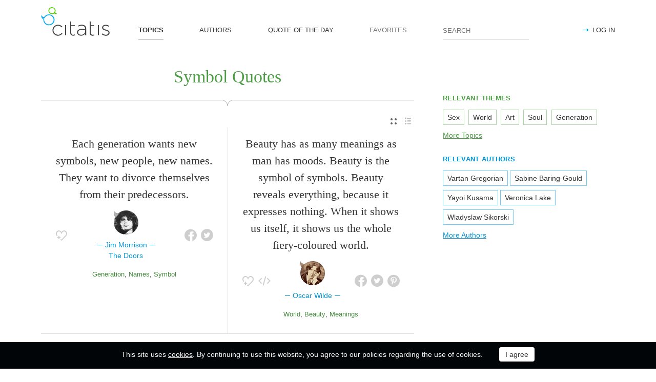

--- FILE ---
content_type: text/html; charset=utf-8
request_url: https://citatis.com/topic/4143/
body_size: 9698
content:
<!doctype html>
<!--[if IE]> <html class="ie" lang="en"> <![endif]-->
<!--[if (gt IE 10)|!(IE)]><!--> <html lang="en" prefix="og: http://ogp.me/ns#"> <!--<![endif]-->
<head>
	<link rel="subresource" href="//cdn.citatis.com/css/main.min.vd417aeb3.css" />
	<link rel="preconnect" href="https://cdnjs.cloudflare.com" />
	<link rel="preconnect" href="//cdn.citatis.com/img/">
	<link rel="preconnect" href="//pagead2.googlesyndication.com">
	<link rel="preconnect" href="//www.google-analytics.com">
	<link rel="preconnect" href="//googleads.g.doubleclick.net">
	<link rel="preconnect" href="//securepubads.g.doubleclick.net">
	<link rel="preconnect" href="//tpc.googlesyndication.com">

	<meta http-equiv="X-UA-Compatible" content="IE=edge,chrome=1" />
	<meta charset="utf-8" />
	<meta name="viewport" content="width=device-width, initial-scale=1.0, minimum-scale=0.5, user-scalable=yes" />
	<meta name="description" content="All quotes by topic Symbol - the best quotes and sayings selected by our users. Find the perfect quotation, share the best one or create your own!" />
	<meta name="keywords" content="Symbol quotes, Symbol sayings, quotes, short Symbol quotes, best Symbol quotes, famous Symbol quotes, citatis" />
	<meta property="og:title" content="Symbol Quotes and Sayings" />
	<meta property="og:type" content="website" />
	<meta property="og:url" content="https://citatis.com/topic/4143/" />
	<meta property="fb:app_id" content="428075874317092" />
	
	
	<meta property="og:site_name" content="Citatis.com" />
	<meta property="og:description" content="All quotes by topic Symbol - the best quotes and sayings selected by our users. Find the perfect quotation, share the best one or create your own!" />

	<meta name="twitter:site" content="@citatiscom">
	<meta name="twitter:creator" content="@citatiscom">
	<meta name="twitter:title" content="Symbol Quotes and Sayings">
	<meta name="twitter:description" content="All quotes by topic Symbol - the best quotes and sayings selected by our users. Find the perfect quotation, share the best one or create your own!">

	<link rel="apple-touch-icon" sizes="180x180" href="//cdn.citatis.com/img/apple-touch-icon.png" />
	<link rel="icon" type="image/png" sizes="32x32" href="//cdn.citatis.com/img/favicon-32x32.png" />
	<link rel="icon" type="image/png" sizes="16x16" href="//cdn.citatis.com/img/favicon-16x16.png" />
	<link rel="manifest" href="//cdn.citatis.com/img/manifest.json" />
	<link rel="mask-icon" href="//cdn.citatis.com/img/safari-pinned-tab.svg" color="#5bbad5" />
	<meta name="theme-color" content="#ffffff" />

	<link rel="stylesheet" media="screen" href="//cdn.citatis.com/css/main.min.vd417aeb3.css" />
  <!--[if lt IE 9]><script src="https://cdnjs.cloudflare.com/ajax/libs/html5shiv/3.7.3/html5shiv.js"></script><![endif]-->
	<!--[if lt IE 10]><link rel="stylesheet" media="screen" href="//cdn.citatis.com/css/ie.min.v84bec87c.css" /><![endif]-->

	<title>Symbol Quotes and Sayings | Сitatis</title>
	
	
	<!-- Global site tag (gtag.js) - Google Analytics -->
	<script async src="https://www.googletagmanager.com/gtag/js?id=UA-52815707-9"></script>
	
	<script>
	window.dataLayer = window.dataLayer || [];
	function gtag(){dataLayer.push(arguments);}
	gtag('js', new Date());
	gtag('config', 'UA-52815707-9');
	</script>
	<script async='async' src='https://www.googletagservices.com/tag/js/gpt.js'></script>
	<script>
	  var googletag = googletag || {};
	  googletag.cmd = googletag.cmd || [];

	  googletag.cmd.push(function() {
		 	if (screen.width > 1000) {
	    	googletag.defineSlot('/150025860/citatis-top', [[728, 90]], 'div-gpt-ad-1539479904694-0').addService(googletag.pubads());
				googletag.defineSlot('/150025860/citatis-footer', [[728, 90]], 'div-gpt-ad-1539483707189-0').addService(googletag.pubads());
			} else {
				googletag.defineSlot('/150025860/citatis-top', [[336, 280]], 'div-gpt-ad-1539479904694-0').addService(googletag.pubads());
				googletag.defineSlot('/150025860/citatis-footer', [[336, 280]], 'div-gpt-ad-1539483707189-0').addService(googletag.pubads());
			}
			googletag.defineSlot('/150025860/adsense-citatis-right', [[336, 280]], 'div-gpt-ad-1539482008349-0').addService(googletag.pubads());
			googletag.pubads().enableSingleRequest();
			
			googletag.enableServices();
			
		});
	</script>
	
	<script async src="//pagead2.googlesyndication.com/pagead/js/adsbygoogle.js"></script>
	<script>
	(adsbygoogle = window.adsbygoogle || []).push({
	google_ad_client: "ca-pub-2640316034442145",
	enable_page_level_ads: true
	});
	</script>
</head>

<body itemscope itemtype="http://schema.org/WebPage">
	<header>

	<button class="nav__menu-toggle collapsed" data-toggle="collapse" data-target="#navbar" aria-expanded="false" aria-label="Open site Navigation"></button>
	<button id="search_open" class="nav__search-open" aria-label="Site Search"></button>

	<a href="/" class="i-logo"><img src="//cdn.citatis.com/img/citatis_logo.svg" title="Popular Quotes" alt="Popular Quotes"></a>
	<nav class="panel">

		<ul class="nav collapse" id="navbar" aria-expanded="false">
		
			<li class="nav__item active">
				<a href="/topics/"  role="button">TOPICS</a>
			</li>
		
			<li class="nav__item ">
				<a href="/authors/"  role="button">AUTHORS</a>
			</li>
		
			<li class="nav__item ">
				<a href="/day/"  role="button">QUOTE OF THE DAY</a>
			</li>
		
			<li class="nav__item noactive">
				<a href="#popup_auth" data-toggle="modal" role="button">FAVORITES</a>
			</li>
		

			
				<li class="nav__item--login">
					<a href="#popup_auth" data-toggle="modal" role="button">LOG IN</a>
				</li>
			
		</ul>
		<form class="nav__search" id="nav__search" action="/search/" method="GET">
				<input type="search" id="search" value="" name="q" required="" placeholder="SEARCH" aria-label="Enter search query"/>
				<button id="b_search" type="submit" class="i-search" title="search"></button>
				<i id="close" class="i-close" aria-label="Close Search form"></i>
		</form>

	</nav>

</header>


<div class="wrapper" id="body_wrapper">
<main>
  <h1 class="theme__headline hr__decorate">
Symbol Quotes

  </h1>
  <div class="switch">
    <ul class="switch-view" role="menu">
	<li id="switch_cards" role="menuitem"  class="active"><i class="i-cards" title="view_as_cards"></i></li>
	<li id="switch_list" role="menuitem"><i class="i-list" title="view_as_list"></i></li>
</ul>

  </div>
  <ul class="quotes--cards">
	<li class="quotes-item" itemscope="" itemtype="http://schema.org/Quotation">

	
	<blockquote itemprop="text">
	
		<a href="/a8338/367950/">Each generation wants new symbols, new people, new names. They want to divorce themselves from their predecessors.</a>
	
	</blockquote>
	
		<cite itemprop="spokenByCharacter" itemscope="" itemtype="http://schema.org/MusicGroup">
			<a href="/a8338/"  itemprop="member" itemscope="" itemtype="http://schema.org/Person">
				
					<figure class="character-image">
						<img itemprop="image" src="//cdn.citatis.com/img/a/12/8338.v4.jpg" alt="Jim Morrison">
					</figure>
				
				<span class="cite-src" itemprop="name">Jim Morrison</span>
			</a>
			
				<a href="/b528/"><span itemprop="legalName">The Doors</span></a>
			
			
		</cite>
	
	<ul class="quotes-item__options">
  <li>
    <button class="i-favorite popup-toggle" onclick="event.stopImmediatePropagation(); $('#popup_auth').modal('show');" title="Add to Favorites" qid="367950"></button>
  </li>
  
</ul>
<ul class="quotes-item__share" data-id="367950" itemtype="quote">
  <li>
    <button class="i-fb" data-url="https://www.facebook.com/share.php?u=https://citatis.com/a8338/367950/" title="Share to Facebook"></button>
  </li>
  <li>
    <button class="i-tw" data-url="https://twitter.com/share?text=Each%20generation%20wants%20new%20symbols%2C%20new%20people%2C%20new%20names.%20They%20want%20to%20divorce%20themselves%20from%20their%20predecessors.&url=https%3A%2F%2Fcitatis.com%2Fa8338%2F367950%2F" title="Share to Twitter"></button>
  </li>
  
</ul>


  <ul class="quotes-item__tags">
    
      <li><a href="/topic/838/">Generation</a></li>
    
      <li><a href="/topic/1416/">Names</a></li>
    
      <li><a href="/topic/4143/">Symbol</a></li>
    
  </ul>

<!--/quotes-item-->

	</li>


	<li class="quotes-item" itemscope="" itemtype="http://schema.org/Quotation">

	
	<blockquote itemprop="text">
	
		<a href="/a1873/23c35/">Beauty has as many meanings as man has moods. Beauty is the symbol of symbols. Beauty reveals everything, because it expresses nothing. When it shows us itself, it shows us the whole fiery-coloured world.</a>
	
	</blockquote>
	
		<cite itemprop="spokenByCharacter" itemscope="" itemtype="http://schema.org/Person">
			<a href="/a1873/">
				
					<figure class="character-image">
						<img itemprop="image" src="//cdn.citatis.com/img/a/11/1873.v5.jpg" alt="Oscar Wilde">
					</figure>
				
				<span class="cite-src" itemprop="name">Oscar Wilde</span>
			</a>
		</cite>
	
	<ul class="quotes-item__options">
  <li>
    <button class="i-favorite popup-toggle" onclick="event.stopImmediatePropagation(); $('#popup_auth').modal('show');" title="Add to Favorites" qid="23c35"></button>
  </li>
  
  <li>
    <button class="i-code share_quote_code" data-toggle="modal" data-target="#popup_embed" qurl="/a1873/23c35/" qimage="//cdn.citatis.com/img/q/303135/2147499061.jpg" title="Get code for embedding">
    </button>
  </li>
  
</ul>
<ul class="quotes-item__share" data-id="23c35" itemtype="quote">
  <li>
    <button class="i-fb" data-url="https://www.facebook.com/share.php?u=https://citatis.com/a1873/23c35/" title="Share to Facebook"></button>
  </li>
  <li>
    <button class="i-tw" data-url="https://twitter.com/share?text=Beauty%20has%20as%20many%20meanings%20as%20man%20has%20moods.%20Beauty%20is%20the%20symbol%20of%20symbols.%20Beauty%20reveals%20everything%2C%20because%20it%20expresses%20nothing.%20When%20it%20shows%20us%20itself%2C%20it%20shows%20us%20the%20whole%20fiery-coloured%20world.&url=https%3A%2F%2Fcitatis.com%2Fa1873%2F23c35%2F" title="Share to Twitter"></button>
  </li>
  
    <li>
      <button class="i-pntrst" data-url="https://pinterest.com/pin/create/link/?media=//cdn.citatis.com/img/q/303135/2147499061.jpg&description=Beauty%20has%20as%20many%20meanings%20as%20man%20has%20moods.%20Beauty%20is%20the%20symbol%20of%20symbols.%20Beauty%20reveals%20everything%2C%20because%20it%20expresses%20nothing.%20When%20it%20shows%20us%20itself%2C%20it%20shows%20us%20the%20whole%20fiery-coloured%20world." title="Share to Pinterest"></button>
    </li>
  
</ul>


  <ul class="quotes-item__tags">
    
      <li><a href="/topic/115/">World</a></li>
    
      <li><a href="/topic/212/">Beauty</a></li>
    
      <li><a href="/topic/27043/">Meanings</a></li>
    
  </ul>

<!--/quotes-item-->

	</li>

</ul><div class="banner--main">
		<!-- /150025860/citatis-top -->
		<div id='div-gpt-ad-1539479904694-1'>
		<script>
		googletag.cmd.push(function() {
			var slot;
			var slotName = 'div-gpt-ad-1539479904694-1';
			if (screen.width > 1000) {
				slot = googletag.defineSlot('/150025860/citatis-top', [[728, 90]], slotName).addService(googletag.pubads());
			} else {
				document.getElementById(slotName).classList.add("banner--mobile");
				slot = googletag.defineSlot('/150025860/citatis-top', [[336, 280]], slotName).addService(googletag.pubads());
			}
			googletag.display(slotName);
			googletag.pubads().refresh([slot]);
		});
		</script>
		</div>
</div>
	<ul class="quotes--cards">

	<li class="quotes-item" itemscope="" itemtype="http://schema.org/Quotation">

	
	<blockquote itemprop="text">
	
		<a href="/a4519/261e6f/">The word is a sign or symbol of the impressions or affections of the soul.</a>
	
	</blockquote>
	
		<cite itemprop="spokenByCharacter" itemscope="" itemtype="http://schema.org/Person">
			<a href="/a4519/">
				
					<figure class="character-image">
						<img itemprop="image" src="//cdn.citatis.com/img/a/7/4519.v4.jpg" alt="Aristotle">
					</figure>
				
				<span class="cite-src" itemprop="name">Aristotle</span>
			</a>
		</cite>
	
	<ul class="quotes-item__options">
  <li>
    <button class="i-favorite popup-toggle" onclick="event.stopImmediatePropagation(); $('#popup_auth').modal('show');" title="Add to Favorites" qid="261e6f"></button>
  </li>
  
  <li>
    <button class="i-code share_quote_code" data-toggle="modal" data-target="#popup_embed" qurl="/a4519/261e6f/" qimage="//cdn.citatis.com/img/q/3066/2147884655.v1.jpg" title="Get code for embedding">
    </button>
  </li>
  
</ul>
<ul class="quotes-item__share" data-id="261e6f" itemtype="quote">
  <li>
    <button class="i-fb" data-url="https://www.facebook.com/share.php?u=https://citatis.com/a4519/261e6f/" title="Share to Facebook"></button>
  </li>
  <li>
    <button class="i-tw" data-url="https://twitter.com/share?text=The%20word%20is%20a%20sign%20or%20symbol%20of%20the%20impressions%20or%20affections%20of%20the%20soul.&url=https%3A%2F%2Fcitatis.com%2Fa4519%2F261e6f%2F" title="Share to Twitter"></button>
  </li>
  
    <li>
      <button class="i-pntrst" data-url="https://pinterest.com/pin/create/link/?media=//cdn.citatis.com/img/q/3066/2147884655.v1.jpg&description=The%20word%20is%20a%20sign%20or%20symbol%20of%20the%20impressions%20or%20affections%20of%20the%20soul." title="Share to Pinterest"></button>
    </li>
  
</ul>


  <ul class="quotes-item__tags">
    
      <li><a href="/topic/39/">Soul</a></li>
    
      <li><a href="/topic/808/">Word</a></li>
    
      <li><a href="/topic/18828/">Impressions</a></li>
    
  </ul>

<!--/quotes-item-->

	</li>


	<li class="quotes-item" itemscope="" itemtype="http://schema.org/Quotation">

	
	<blockquote itemprop="text">
	
		<a href="/a5154/01d9a3/">This fastest of all games [hockey] has become almost as much of a national symbol as the maple leaf.</a>
	
	</blockquote>
	
		<cite itemprop="spokenByCharacter" itemscope="" itemtype="http://schema.org/Person">
			<a href="/a5154/">
				
					<figure class="character-image">
						<img itemprop="image" src="//cdn.citatis.com/img/a/2/5154.v2.jpg" alt="Lester B. Pearson">
					</figure>
				
				<span class="cite-src" itemprop="name">Lester B. Pearson</span>
			</a>
		</cite>
	
	<ul class="quotes-item__options">
  <li>
    <button class="i-favorite popup-toggle" onclick="event.stopImmediatePropagation(); $('#popup_auth').modal('show');" title="Add to Favorites" qid="01d9a3"></button>
  </li>
  
</ul>
<ul class="quotes-item__share" data-id="01d9a3" itemtype="quote">
  <li>
    <button class="i-fb" data-url="https://www.facebook.com/share.php?u=https://citatis.com/a5154/01d9a3/" title="Share to Facebook"></button>
  </li>
  <li>
    <button class="i-tw" data-url="https://twitter.com/share?text=This%20fastest%20of%20all%20games%20%5Bhockey%5D%20has%20become%20almost%20as%20much%20of%20a%20national%20symbol%20as%20the%20maple%20leaf.&url=https%3A%2F%2Fcitatis.com%2Fa5154%2F01d9a3%2F" title="Share to Twitter"></button>
  </li>
  
</ul>


  <ul class="quotes-item__tags">
    
      <li><a href="/topic/2423/">Games</a></li>
    
      <li><a href="/topic/3059/">Hockey</a></li>
    
      <li><a href="/topic/14817/">Maple leaf</a></li>
    
  </ul>

<!--/quotes-item-->

	</li>


	<li class="quotes-item" itemscope="" itemtype="http://schema.org/Quotation">

	
	<blockquote itemprop="text">
	
		<a href="/a105/250a6/">In art, S. Bridget is usually represented with her perpetual flame as a symbol, sometimes with a column of fire, said to have been seen above her head when she took the veil.</a>
	
	</blockquote>
	
		<cite itemprop="spokenByCharacter" itemscope="" itemtype="http://schema.org/Person">
			<a href="/a105/">
				
					<figure class="character-image">
						<img itemprop="image" src="//cdn.citatis.com/img/a/9/105.v7.jpg" alt="Sabine Baring-Gould">
					</figure>
				
				<span class="cite-src" itemprop="name">Sabine Baring-Gould</span>
			</a>
		</cite>
	
	<ul class="quotes-item__options">
  <li>
    <button class="i-favorite popup-toggle" onclick="event.stopImmediatePropagation(); $('#popup_auth').modal('show');" title="Add to Favorites" qid="250a6"></button>
  </li>
  
</ul>
<ul class="quotes-item__share" data-id="250a6" itemtype="quote">
  <li>
    <button class="i-fb" data-url="https://www.facebook.com/share.php?u=https://citatis.com/a105/250a6/" title="Share to Facebook"></button>
  </li>
  <li>
    <button class="i-tw" data-url="https://twitter.com/share?text=In%20art%2C%20S.%20Bridget%20is%20usually%20represented%20with%20her%20perpetual%20flame%20as%20a%20symbol%2C%20sometimes%20with%20a%20column%20of%20fire%2C%20said%20to%20have%20been%20seen%20above%20her%20head%20when%20she%20took%20the%20veil.&url=https%3A%2F%2Fcitatis.com%2Fa105%2F250a6%2F" title="Share to Twitter"></button>
  </li>
  
</ul>


  <ul class="quotes-item__tags">
    
      <li><a href="/topic/423/">Art</a></li>
    
      <li><a href="/topic/198/">Fire</a></li>
    
      <li><a href="/topic/53973/">S. Bridget</a></li>
    
  </ul>

<!--/quotes-item-->

	</li>


	<li class="quotes-item" itemscope="" itemtype="http://schema.org/Quotation">

	
	<blockquote itemprop="text">
	
		<a href="/a1015/13690/">I wasn&#39;t a sex symbol, I was a sex zombie.</a>
	
	</blockquote>
	
		<cite itemprop="spokenByCharacter" itemscope="" itemtype="http://schema.org/Person">
			<a href="/a1015/">
				
					<figure class="character-image">
						<img itemprop="image" src="//cdn.citatis.com/img/a/17/1015.v5.jpg" alt="Veronica Lake">
					</figure>
				
				<span class="cite-src" itemprop="name">Veronica Lake</span>
			</a>
		</cite>
	
	<ul class="quotes-item__options">
  <li>
    <button class="i-favorite popup-toggle" onclick="event.stopImmediatePropagation(); $('#popup_auth').modal('show');" title="Add to Favorites" qid="13690"></button>
  </li>
  
</ul>
<ul class="quotes-item__share" data-id="13690" itemtype="quote">
  <li>
    <button class="i-fb" data-url="https://www.facebook.com/share.php?u=https://citatis.com/a1015/13690/" title="Share to Facebook"></button>
  </li>
  <li>
    <button class="i-tw" data-url="https://twitter.com/share?text=I%20wasn%27t%20a%20sex%20symbol%2C%20I%20was%20a%20sex%20zombie.&url=https%3A%2F%2Fcitatis.com%2Fa1015%2F13690%2F" title="Share to Twitter"></button>
  </li>
  
</ul>


  <ul class="quotes-item__tags">
    
      <li><a href="/topic/448/">Sex</a></li>
    
      <li><a href="/topic/4143/">Symbol</a></li>
    
      <li><a href="/topic/4142/">Zombie</a></li>
    
  </ul>

<!--/quotes-item-->

	</li>


	<li class="quotes-item" itemscope="" itemtype="http://schema.org/Quotation">

	
	<blockquote itemprop="text">
	
		<a href="/a1063/12b3d/">Sometimes I feel as if I am read before I write. When I write a poem about my mother, Palestinians think my mother is a symbol for Palestine. But I write as a poet, and my mother is my mother. She&#39;s not a symbol.</a>
	
	</blockquote>
	
		<cite itemprop="spokenByCharacter" itemscope="" itemtype="http://schema.org/Person">
			<a href="/a1063/">
				
					<figure class="character-image">
						<img itemprop="image" src="//cdn.citatis.com/img/a/7/1063.v4.jpg" alt="Mahmoud Darwish">
					</figure>
				
				<span class="cite-src" itemprop="name">Mahmoud Darwish</span>
			</a>
		</cite>
	
	<ul class="quotes-item__options">
  <li>
    <button class="i-favorite popup-toggle" onclick="event.stopImmediatePropagation(); $('#popup_auth').modal('show');" title="Add to Favorites" qid="12b3d"></button>
  </li>
  
</ul>
<ul class="quotes-item__share" data-id="12b3d" itemtype="quote">
  <li>
    <button class="i-fb" data-url="https://www.facebook.com/share.php?u=https://citatis.com/a1063/12b3d/" title="Share to Facebook"></button>
  </li>
  <li>
    <button class="i-tw" data-url="https://twitter.com/share?text=Sometimes%20I%20feel%20as%20if%20I%20am%20read%20before%20I%20write.%20When%20I%20write%20a%20poem%20about%20my%20mother%2C%20Palestinians%20think%20my%20mother%20is%20a%20symbol%20for%20Palestine.%20But%20I%20write%20as%20a%20poet%2C%20and%20my%20mother%20is%20my%20mother.%20She%27s%20not%20a%20symbol.&url=https%3A%2F%2Fcitatis.com%2Fa1063%2F12b3d%2F" title="Share to Twitter"></button>
  </li>
  
</ul>


  <ul class="quotes-item__tags">
    
      <li><a href="/topic/28/">Mother</a></li>
    
      <li><a href="/topic/866/">Write</a></li>
    
      <li><a href="/topic/4238/">Palestine</a></li>
    
  </ul>

<!--/quotes-item-->

	</li>


	<li class="quotes-item" itemscope="" itemtype="http://schema.org/Quotation">

	
	<blockquote itemprop="text">
	
		<a href="/a2226/2444d/">I&#39;m not a sex symbol. How could I be with these skinny bowlegs?</a>
	
	</blockquote>
	
		<cite itemprop="spokenByCharacter" itemscope="" itemtype="http://schema.org/Person">
			<a href="/a2226/">
				
					<figure class="character-image">
						<img itemprop="image" src="//cdn.citatis.com/img/a/12/2226.v4.jpg" alt="Jaclyn Smith">
					</figure>
				
				<span class="cite-src" itemprop="name">Jaclyn Smith</span>
			</a>
		</cite>
	
	<ul class="quotes-item__options">
  <li>
    <button class="i-favorite popup-toggle" onclick="event.stopImmediatePropagation(); $('#popup_auth').modal('show');" title="Add to Favorites" qid="2444d"></button>
  </li>
  
</ul>
<ul class="quotes-item__share" data-id="2444d" itemtype="quote">
  <li>
    <button class="i-fb" data-url="https://www.facebook.com/share.php?u=https://citatis.com/a2226/2444d/" title="Share to Facebook"></button>
  </li>
  <li>
    <button class="i-tw" data-url="https://twitter.com/share?text=I%27m%20not%20a%20sex%20symbol.%20How%20could%20I%20be%20with%20these%20skinny%20bowlegs%3F&url=https%3A%2F%2Fcitatis.com%2Fa2226%2F2444d%2F" title="Share to Twitter"></button>
  </li>
  
</ul>


  <ul class="quotes-item__tags">
    
      <li><a href="/topic/448/">Sex</a></li>
    
      <li><a href="/topic/4143/">Symbol</a></li>
    
      <li><a href="/topic/1336/">Skinny</a></li>
    
  </ul>

<!--/quotes-item-->

	</li>


	</ul>
<div class="banner--main">
		<!-- /150025860/citatis-top -->
		<div id='div-gpt-ad-1539479904694-2'>
		<script>
		googletag.cmd.push(function() {
			var slot;
			var slotName = 'div-gpt-ad-1539479904694-2';
			if (screen.width > 1000) {
				slot = googletag.defineSlot('/150025860/citatis-top', [[728, 90]], slotName).addService(googletag.pubads());
			} else {
				document.getElementById(slotName).classList.add("banner--mobile");
				slot = googletag.defineSlot('/150025860/citatis-top', [[336, 280]], slotName).addService(googletag.pubads());
			}
			googletag.display(slotName);
			googletag.pubads().refresh([slot]);
		});
		</script>
		</div>
</div>
		<ul class="quotes--cards">

	<li class="quotes-item" itemscope="" itemtype="http://schema.org/Quotation">

	
	<blockquote itemprop="text">
	
		<a href="/a13992/322339/">For the signifier is a unit in its very uniqueness, being by nature symbol only of an absence.</a>
	
	</blockquote>
	
		<cite itemprop="spokenByCharacter" itemscope="" itemtype="http://schema.org/Person">
			<a href="/a13992/">
				
					<figure class="character-image">
						<img itemprop="image" src="//cdn.citatis.com/img/a/8/13992.v2.jpg" alt="Jacques Lacan">
					</figure>
				
				<span class="cite-src" itemprop="name">Jacques Lacan</span>
			</a>
		</cite>
	
	<ul class="quotes-item__options">
  <li>
    <button class="i-favorite popup-toggle" onclick="event.stopImmediatePropagation(); $('#popup_auth').modal('show');" title="Add to Favorites" qid="322339"></button>
  </li>
  
</ul>
<ul class="quotes-item__share" data-id="322339" itemtype="quote">
  <li>
    <button class="i-fb" data-url="https://www.facebook.com/share.php?u=https://citatis.com/a13992/322339/" title="Share to Facebook"></button>
  </li>
  <li>
    <button class="i-tw" data-url="https://twitter.com/share?text=For%20the%20signifier%20is%20a%20unit%20in%20its%20very%20uniqueness%2C%20being%20by%20nature%20symbol%20only%20of%20an%20absence.&url=https%3A%2F%2Fcitatis.com%2Fa13992%2F322339%2F" title="Share to Twitter"></button>
  </li>
  
</ul>


  <ul class="quotes-item__tags">
    
      <li><a href="/topic/72/">Nature</a></li>
    
      <li><a href="/topic/5476/">Absence</a></li>
    
      <li><a href="/topic/18461/">Uniqueness</a></li>
    
  </ul>

<!--/quotes-item-->

	</li>


	<li class="quotes-item" itemscope="" itemtype="http://schema.org/Quotation">

	
	<blockquote itemprop="text">
	
		<a href="/a7979/118779/">Being a sex symbol isn&#39;t cool unless you&#39;re in love with a girl, and she calls you a sex symbol.</a>
	
	</blockquote>
	
		<cite itemprop="spokenByCharacter" itemscope="" itemtype="http://schema.org/Person">
			<a href="/a7979/">
				
					<figure class="character-image">
						<img itemprop="image" src="//cdn.citatis.com/img/a/b/7979.v21.jpg" alt="Shawn Mendes">
					</figure>
				
				<span class="cite-src" itemprop="name">Shawn Mendes</span>
			</a>
		</cite>
	
	<ul class="quotes-item__options">
  <li>
    <button class="i-favorite popup-toggle" onclick="event.stopImmediatePropagation(); $('#popup_auth').modal('show');" title="Add to Favorites" qid="118779"></button>
  </li>
  
</ul>
<ul class="quotes-item__share" data-id="118779" itemtype="quote">
  <li>
    <button class="i-fb" data-url="https://www.facebook.com/share.php?u=https://citatis.com/a7979/118779/" title="Share to Facebook"></button>
  </li>
  <li>
    <button class="i-tw" data-url="https://twitter.com/share?text=Being%20a%20sex%20symbol%20isn%27t%20cool%20unless%20you%27re%20in%20love%20with%20a%20girl%2C%20and%20she%20calls%20you%20a%20sex%20symbol.&url=https%3A%2F%2Fcitatis.com%2Fa7979%2F118779%2F" title="Share to Twitter"></button>
  </li>
  
</ul>


  <ul class="quotes-item__tags">
    
      <li><a href="/topic/570/">Girl</a></li>
    
      <li><a href="/topic/448/">Sex</a></li>
    
      <li><a href="/topic/4143/">Symbol</a></li>
    
  </ul>

<!--/quotes-item-->

	</li>


	<li class="quotes-item" itemscope="" itemtype="http://schema.org/Quotation">

	
	<blockquote itemprop="text">
	
		<a href="/a4183/268c/">There&#39;s no way I set out to be a certain kind of symbol - the way I dress is the way I am, the way I live my life.</a>
	
	</blockquote>
	
		<cite itemprop="spokenByCharacter" itemscope="" itemtype="http://schema.org/Person">
			<a href="/a4183/">
				
					<figure class="character-image">
						<img itemprop="image" src="//cdn.citatis.com/img/a/17/4183.v14.jpg" alt="Pamela Anderson">
					</figure>
				
				<span class="cite-src" itemprop="name">Pamela Anderson</span>
			</a>
		</cite>
	
	<ul class="quotes-item__options">
  <li>
    <button class="i-favorite popup-toggle" onclick="event.stopImmediatePropagation(); $('#popup_auth').modal('show');" title="Add to Favorites" qid="268c"></button>
  </li>
  
</ul>
<ul class="quotes-item__share" data-id="268c" itemtype="quote">
  <li>
    <button class="i-fb" data-url="https://www.facebook.com/share.php?u=https://citatis.com/a4183/268c/" title="Share to Facebook"></button>
  </li>
  <li>
    <button class="i-tw" data-url="https://twitter.com/share?text=There%27s%20no%20way%20I%20set%20out%20to%20be%20a%20certain%20kind%20of%20symbol%20-%20the%20way%20I%20dress%20is%20the%20way%20I%20am%2C%20the%20way%20I%20live%20my%20life.&url=https%3A%2F%2Fcitatis.com%2Fa4183%2F268c%2F" title="Share to Twitter"></button>
  </li>
  
</ul>


  <ul class="quotes-item__tags">
    
      <li><a href="/topic/145/">Life</a></li>
    
      <li><a href="/topic/737/">Dress</a></li>
    
      <li><a href="/topic/4143/">Symbol</a></li>
    
  </ul>

<!--/quotes-item-->

	</li>


	<li class="quotes-item" itemscope="" itemtype="http://schema.org/Quotation">

	
	<blockquote itemprop="text">
	
		<a href="/a2968/01d01b/">If it&#39;s just a symbol, then to hell with it !</a>
	
	</blockquote>
	
		<cite itemprop="spokenByCharacter" itemscope="" itemtype="http://schema.org/Person">
			<a href="/a2968/">
				
					<figure class="character-image">
						<img itemprop="image" src="//cdn.citatis.com/img/a/18/2968.v4.jpg" alt="Flannery O&#39;Connor">
					</figure>
				
				<span class="cite-src" itemprop="name">Flannery O&#39;Connor</span>
			</a>
		</cite>
	
	<ul class="quotes-item__options">
  <li>
    <button class="i-favorite popup-toggle" onclick="event.stopImmediatePropagation(); $('#popup_auth').modal('show');" title="Add to Favorites" qid="01d01b"></button>
  </li>
  
</ul>
<ul class="quotes-item__share" data-id="01d01b" itemtype="quote">
  <li>
    <button class="i-fb" data-url="https://www.facebook.com/share.php?u=https://citatis.com/a2968/01d01b/" title="Share to Facebook"></button>
  </li>
  <li>
    <button class="i-tw" data-url="https://twitter.com/share?text=If%20it%27s%20just%20a%20symbol%2C%20then%20to%20hell%20with%20it%20%21&url=https%3A%2F%2Fcitatis.com%2Fa2968%2F01d01b%2F" title="Share to Twitter"></button>
  </li>
  
</ul>


  <ul class="quotes-item__tags">
    
      <li><a href="/topic/4143/">Symbol</a></li>
    
      <li><a href="/topic/8770/">With</a></li>
    
  </ul>

<!--/quotes-item-->

	</li>


	<li class="quotes-item" itemscope="" itemtype="http://schema.org/Quotation">

	
	<blockquote itemprop="text">
	
		<a href="/a1798/35073/">I&#39;m not really the sex symbol type.</a>
	
	</blockquote>
	
		<cite itemprop="spokenByCharacter" itemscope="" itemtype="http://schema.org/Person">
			<a href="/a1798/">
				
					<figure class="character-image">
						<img itemprop="image" src="//cdn.citatis.com/img/a/6/1798.v6.jpg" alt="Kaitlin Olson">
					</figure>
				
				<span class="cite-src" itemprop="name">Kaitlin Olson</span>
			</a>
		</cite>
	
	<ul class="quotes-item__options">
  <li>
    <button class="i-favorite popup-toggle" onclick="event.stopImmediatePropagation(); $('#popup_auth').modal('show');" title="Add to Favorites" qid="35073"></button>
  </li>
  
</ul>
<ul class="quotes-item__share" data-id="35073" itemtype="quote">
  <li>
    <button class="i-fb" data-url="https://www.facebook.com/share.php?u=https://citatis.com/a1798/35073/" title="Share to Facebook"></button>
  </li>
  <li>
    <button class="i-tw" data-url="https://twitter.com/share?text=I%27m%20not%20really%20the%20sex%20symbol%20type.&url=https%3A%2F%2Fcitatis.com%2Fa1798%2F35073%2F" title="Share to Twitter"></button>
  </li>
  
</ul>


  <ul class="quotes-item__tags">
    
      <li><a href="/topic/448/">Sex</a></li>
    
      <li><a href="/topic/358/">Really</a></li>
    
      <li><a href="/topic/4143/">Symbol</a></li>
    
  </ul>

<!--/quotes-item-->

	</li>


	<li class="quotes-item" itemscope="" itemtype="http://schema.org/Quotation">

	
	<blockquote itemprop="text">
	
		<a href="/a2668/22ab9/">Mickey Mouse is, to me, a symbol of independence. He was a means to an end.</a>
	
	</blockquote>
	
		<cite itemprop="spokenByCharacter" itemscope="" itemtype="http://schema.org/Person">
			<a href="/a2668/">
				
					<figure class="character-image">
						<img itemprop="image" src="//cdn.citatis.com/img/a/c/2668.v5.jpg" alt="Walt Disney">
					</figure>
				
				<span class="cite-src" itemprop="name">Walt Disney</span>
			</a>
		</cite>
	
	<ul class="quotes-item__options">
  <li>
    <button class="i-favorite popup-toggle" onclick="event.stopImmediatePropagation(); $('#popup_auth').modal('show');" title="Add to Favorites" qid="22ab9"></button>
  </li>
  
  <li>
    <button class="i-code share_quote_code" data-toggle="modal" data-target="#popup_embed" qurl="/a2668/22ab9/" qimage="//cdn.citatis.com/img/q/303139/2147494585.v1.jpg" title="Get code for embedding">
    </button>
  </li>
  
</ul>
<ul class="quotes-item__share" data-id="22ab9" itemtype="quote">
  <li>
    <button class="i-fb" data-url="https://www.facebook.com/share.php?u=https://citatis.com/a2668/22ab9/" title="Share to Facebook"></button>
  </li>
  <li>
    <button class="i-tw" data-url="https://twitter.com/share?text=Mickey%20Mouse%20is%2C%20to%20me%2C%20a%20symbol%20of%20independence.%20He%20was%20a%20means%20to%20an%20end.&url=https%3A%2F%2Fcitatis.com%2Fa2668%2F22ab9%2F" title="Share to Twitter"></button>
  </li>
  
    <li>
      <button class="i-pntrst" data-url="https://pinterest.com/pin/create/link/?media=//cdn.citatis.com/img/q/303139/2147494585.v1.jpg&description=Mickey%20Mouse%20is%2C%20to%20me%2C%20a%20symbol%20of%20independence.%20He%20was%20a%20means%20to%20an%20end." title="Share to Pinterest"></button>
    </li>
  
</ul>


  <ul class="quotes-item__tags">
    
      <li><a href="/topic/123/">End</a></li>
    
      <li><a href="/topic/2025/">Independence</a></li>
    
      <li><a href="/topic/2016/">Mickey Mouse</a></li>
    
  </ul>

<!--/quotes-item-->

	</li>


	</ul>
<div class="banner--main">
		<!-- /150025860/citatis-top -->
		<div id='div-gpt-ad-1539479904694-3'>
		<script>
		googletag.cmd.push(function() {
			var slot;
			var slotName = 'div-gpt-ad-1539479904694-3';
			if (screen.width > 1000) {
				slot = googletag.defineSlot('/150025860/citatis-top', [[728, 90]], slotName).addService(googletag.pubads());
			} else {
				document.getElementById(slotName).classList.add("banner--mobile");
				slot = googletag.defineSlot('/150025860/citatis-top', [[336, 280]], slotName).addService(googletag.pubads());
			}
			googletag.display(slotName);
			googletag.pubads().refresh([slot]);
		});
		</script>
		</div>
</div>
		<ul class="quotes--cards">

	<li class="quotes-item" itemscope="" itemtype="http://schema.org/Quotation">

	
	<blockquote itemprop="text">
	
		<a href="/a352/14c8e/">I love Damien Hirst. I respect his work a great deal, and I am happy that the polka dots I started using have become a symbol of love and peace around the world with everybody joining hands to use them in this way.</a>
	
	</blockquote>
	
		<cite itemprop="spokenByCharacter" itemscope="" itemtype="http://schema.org/Person">
			<a href="/a352/">
				
					<figure class="character-image">
						<img itemprop="image" src="//cdn.citatis.com/img/a/0/352.v7.jpg" alt="Yayoi Kusama">
					</figure>
				
				<span class="cite-src" itemprop="name">Yayoi Kusama</span>
			</a>
		</cite>
	
	<ul class="quotes-item__options">
  <li>
    <button class="i-favorite popup-toggle" onclick="event.stopImmediatePropagation(); $('#popup_auth').modal('show');" title="Add to Favorites" qid="14c8e"></button>
  </li>
  
</ul>
<ul class="quotes-item__share" data-id="14c8e" itemtype="quote">
  <li>
    <button class="i-fb" data-url="https://www.facebook.com/share.php?u=https://citatis.com/a352/14c8e/" title="Share to Facebook"></button>
  </li>
  <li>
    <button class="i-tw" data-url="https://twitter.com/share?text=I%20love%20Damien%20Hirst.%20I%20respect%20his%20work%20a%20great%20deal%2C%20and%20I%20am%20happy%20that%20the%20polka%20dots%20I%20started%20using%20have%20become%20a%20symbol%20of%20love%20and%20peace%20around%20the%20world%20with%20everybody%20joining%20hands%20to%20use%20them%20in%20this%20way.&url=https%3A%2F%2Fcitatis.com%2Fa352%2F14c8e%2F" title="Share to Twitter"></button>
  </li>
  
</ul>


  <ul class="quotes-item__tags">
    
      <li><a href="/topic/115/">World</a></li>
    
      <li><a href="/topic/10/">Work</a></li>
    
      <li><a href="/topic/456/">Happy</a></li>
    
  </ul>

<!--/quotes-item-->

	</li>


	<li class="quotes-item" itemscope="" itemtype="http://schema.org/Quotation">

	
	<blockquote itemprop="text">
	
		<a href="/a4822/21bdc1/">I&#39;m not alone, I&#39;m free. I no longer have to be a credit, I don&#39;t have to be a symbol to anybody; I don&#39;t have to be a first to anybody.</a>
	
	</blockquote>
	
		<cite itemprop="spokenByCharacter" itemscope="" itemtype="http://schema.org/Person">
			<a href="/a4822/">
				
					<figure class="character-image">
						<img itemprop="image" src="//cdn.citatis.com/img/a/16/4822.v2.jpg" alt="Lena Horne">
					</figure>
				
				<span class="cite-src" itemprop="name">Lena Horne</span>
			</a>
		</cite>
	
	<ul class="quotes-item__options">
  <li>
    <button class="i-favorite popup-toggle" onclick="event.stopImmediatePropagation(); $('#popup_auth').modal('show');" title="Add to Favorites" qid="21bdc1"></button>
  </li>
  
</ul>
<ul class="quotes-item__share" data-id="21bdc1" itemtype="quote">
  <li>
    <button class="i-fb" data-url="https://www.facebook.com/share.php?u=https://citatis.com/a4822/21bdc1/" title="Share to Facebook"></button>
  </li>
  <li>
    <button class="i-tw" data-url="https://twitter.com/share?text=I%27m%20not%20alone%2C%20I%27m%20free.%20I%20no%20longer%20have%20to%20be%20a%20credit%2C%20I%20don%27t%20have%20to%20be%20a%20symbol%20to%20anybody%3B%20I%20don%27t%20have%20to%20be%20a%20first%20to%20anybody.&url=https%3A%2F%2Fcitatis.com%2Fa4822%2F21bdc1%2F" title="Share to Twitter"></button>
  </li>
  
</ul>


  <ul class="quotes-item__tags">
    
      <li><a href="/topic/210/">Free</a></li>
    
      <li><a href="/topic/260/">Alone</a></li>
    
      <li><a href="/topic/794/">Credit</a></li>
    
  </ul>

<!--/quotes-item-->

	</li>


	<li class="quotes-item" itemscope="" itemtype="http://schema.org/Quotation">

	
	<blockquote itemprop="text">
	
		<a href="/a1873/21f304/">All art is at once surface and symbol.</a>
	
	</blockquote>
	
		<cite itemprop="spokenByCharacter" itemscope="" itemtype="http://schema.org/Person">
			<a href="/a1873/">
				
					<figure class="character-image">
						<img itemprop="image" src="//cdn.citatis.com/img/a/11/1873.v5.jpg" alt="Oscar Wilde">
					</figure>
				
				<span class="cite-src" itemprop="name">Oscar Wilde</span>
			</a>
		</cite>
	
	<ul class="quotes-item__options">
  <li>
    <button class="i-favorite popup-toggle" onclick="event.stopImmediatePropagation(); $('#popup_auth').modal('show');" title="Add to Favorites" qid="21f304"></button>
  </li>
  
  <li>
    <button class="i-code share_quote_code" data-toggle="modal" data-target="#popup_embed" qurl="/a1873/21f304/" qimage="//cdn.citatis.com/img/q/3034/2147611396.v1.jpg" title="Get code for embedding">
    </button>
  </li>
  
</ul>
<ul class="quotes-item__share" data-id="21f304" itemtype="quote">
  <li>
    <button class="i-fb" data-url="https://www.facebook.com/share.php?u=https://citatis.com/a1873/21f304/" title="Share to Facebook"></button>
  </li>
  <li>
    <button class="i-tw" data-url="https://twitter.com/share?text=All%20art%20is%20at%20once%20surface%20and%20symbol.&url=https%3A%2F%2Fcitatis.com%2Fa1873%2F21f304%2F" title="Share to Twitter"></button>
  </li>
  
    <li>
      <button class="i-pntrst" data-url="https://pinterest.com/pin/create/link/?media=//cdn.citatis.com/img/q/3034/2147611396.v1.jpg&description=All%20art%20is%20at%20once%20surface%20and%20symbol." title="Share to Pinterest"></button>
    </li>
  
</ul>


  <ul class="quotes-item__tags">
    
      <li><a href="/topic/423/">Art</a></li>
    
      <li><a href="/topic/3359/">Surface</a></li>
    
      <li><a href="/topic/4143/">Symbol</a></li>
    
  </ul>

<!--/quotes-item-->

	</li>


	<li class="quotes-item" itemscope="" itemtype="http://schema.org/Quotation">

	
	<blockquote itemprop="text">
	
		<a href="/a2039/152d1/">I thought I was a sexy symbol!</a>
	
	</blockquote>
	
		<cite itemprop="spokenByCharacter" itemscope="" itemtype="http://schema.org/Person">
			<a href="/a2039/">
				
					<figure class="character-image">
						<img itemprop="image" src="//cdn.citatis.com/img/a/17/2039.v4.jpg" alt="Gaby Hoffmann">
					</figure>
				
				<span class="cite-src" itemprop="name">Gaby Hoffmann</span>
			</a>
		</cite>
	
	<ul class="quotes-item__options">
  <li>
    <button class="i-favorite popup-toggle" onclick="event.stopImmediatePropagation(); $('#popup_auth').modal('show');" title="Add to Favorites" qid="152d1"></button>
  </li>
  
</ul>
<ul class="quotes-item__share" data-id="152d1" itemtype="quote">
  <li>
    <button class="i-fb" data-url="https://www.facebook.com/share.php?u=https://citatis.com/a2039/152d1/" title="Share to Facebook"></button>
  </li>
  <li>
    <button class="i-tw" data-url="https://twitter.com/share?text=I%20thought%20I%20was%20a%20sexy%20symbol%21&url=https%3A%2F%2Fcitatis.com%2Fa2039%2F152d1%2F" title="Share to Twitter"></button>
  </li>
  
</ul>


  <ul class="quotes-item__tags">
    
      <li><a href="/topic/190/">Thought</a></li>
    
      <li><a href="/topic/1598/">Sexy</a></li>
    
      <li><a href="/topic/4143/">Symbol</a></li>
    
  </ul>

<!--/quotes-item-->

	</li>


	<li class="quotes-item" itemscope="" itemtype="http://schema.org/Quotation">

	
	<blockquote itemprop="text">
	
		<a href="/a33/11c2ab/">In our democratic society, the library stands for hope, for learning, for progress, for literacy, for self-improvement and for civic engagement. The library is a symbol of opportunity, citizenship, equality, freedom of speech and freedom of thought, and hence, is a symbol for democracy itself.</a>
	
	</blockquote>
	
		<cite itemprop="spokenByCharacter" itemscope="" itemtype="http://schema.org/Person">
			<a href="/a33/">
				
					<figure class="character-image">
						<img itemprop="image" src="//cdn.citatis.com/img/a/1/33.v6.jpg" alt="Vartan Gregorian">
					</figure>
				
				<span class="cite-src" itemprop="name">Vartan Gregorian</span>
			</a>
		</cite>
	
	<ul class="quotes-item__options">
  <li>
    <button class="i-favorite popup-toggle" onclick="event.stopImmediatePropagation(); $('#popup_auth').modal('show');" title="Add to Favorites" qid="11c2ab"></button>
  </li>
  
</ul>
<ul class="quotes-item__share" data-id="11c2ab" itemtype="quote">
  <li>
    <button class="i-fb" data-url="https://www.facebook.com/share.php?u=https://citatis.com/a33/11c2ab/" title="Share to Facebook"></button>
  </li>
  <li>
    <button class="i-tw" data-url="https://twitter.com/share?text=In%20our%20democratic%20society%2C%20the%20library%20stands%20for%20hope%2C%20for%20learning%2C%20for%20progress%2C%20for%20literacy%2C%20for%20self-improvement%20and%20for%20civic%20engagement.%20The%20library%20is%20a%20symbol%20of%20opportunity%2C%20citizenship%2C%20equality%2C%20freedom%20of%20speech%20and%20freedom%20of%20thought%2C%20and%20hence%2C%20is%20a%20symbol%20for%20democracy%20itself.&url=https%3A%2F%2Fcitatis.com%2Fa33%2F11c2ab%2F" title="Share to Twitter"></button>
  </li>
  
</ul>


  <ul class="quotes-item__tags">
    
      <li><a href="/topic/586/">Hope</a></li>
    
      <li><a href="/topic/85/">Society</a></li>
    
      <li><a href="/topic/779/">Freedom</a></li>
    
  </ul>

<!--/quotes-item-->

	</li>


	<li class="quotes-item" itemscope="" itemtype="http://schema.org/Quotation">

	
	<blockquote itemprop="text">
	
		<a href="/a25487/3651ec/">The personification of the devil as the symbol of all evil assumes the living shape of the Jew.</a>
	
	</blockquote>
	
		<cite itemprop="spokenByCharacter" itemscope="" itemtype="http://schema.org/Person">
			<a href="/a25487/">
				
					<figure class="character-image">
						<img itemprop="image" src="//cdn.citatis.com/img/a/f/25487.v2.jpg" alt="Adolf Hitler">
					</figure>
				
				<span class="cite-src" itemprop="name">Adolf Hitler</span>
			</a>
		</cite>
	
	<ul class="quotes-item__options">
  <li>
    <button class="i-favorite popup-toggle" onclick="event.stopImmediatePropagation(); $('#popup_auth').modal('show');" title="Add to Favorites" qid="3651ec"></button>
  </li>
  
</ul>
<ul class="quotes-item__share" data-id="3651ec" itemtype="quote">
  <li>
    <button class="i-fb" data-url="https://www.facebook.com/share.php?u=https://citatis.com/a25487/3651ec/" title="Share to Facebook"></button>
  </li>
  <li>
    <button class="i-tw" data-url="https://twitter.com/share?text=The%20personification%20of%20the%20devil%20as%20the%20symbol%20of%20all%20evil%20assumes%20the%20living%20shape%20of%20the%20Jew.&url=https%3A%2F%2Fcitatis.com%2Fa25487%2F3651ec%2F" title="Share to Twitter"></button>
  </li>
  
</ul>


  <ul class="quotes-item__tags">
    
      <li><a href="/topic/2023/">Jew</a></li>
    
      <li><a href="/topic/4143/">Symbol</a></li>
    
      <li><a href="/topic/18314/">Personification</a></li>
    
  </ul>

<!--/quotes-item-->

	</li>


	</ul>
<div class="banner--main">
		<!-- /150025860/citatis-top -->
		<div id='div-gpt-ad-1539479904694-4'>
		<script>
		googletag.cmd.push(function() {
			var slot;
			var slotName = 'div-gpt-ad-1539479904694-4';
			if (screen.width > 1000) {
				slot = googletag.defineSlot('/150025860/citatis-top', [[728, 90]], slotName).addService(googletag.pubads());
			} else {
				document.getElementById(slotName).classList.add("banner--mobile");
				slot = googletag.defineSlot('/150025860/citatis-top', [[336, 280]], slotName).addService(googletag.pubads());
			}
			googletag.display(slotName);
			googletag.pubads().refresh([slot]);
		});
		</script>
		</div>
</div>
		<ul class="quotes--cards">

	<li class="quotes-item" itemscope="" itemtype="http://schema.org/Quotation">

	
	<blockquote itemprop="text">
	
		<a href="/a14443/054451/">I make the woman look at the camera as a symbol of all the eyes that will see the picture I am making.</a>
	
	</blockquote>
	
		<cite itemprop="spokenByCharacter" itemscope="" itemtype="http://schema.org/Person">
			<a href="/a14443/">
				
					<figure class="character-image">
						<img itemprop="image" src="//cdn.citatis.com/img/a/b/14443.v3.jpg" alt="Philippe Halsman">
					</figure>
				
				<span class="cite-src" itemprop="name">Philippe Halsman</span>
			</a>
		</cite>
	
	<ul class="quotes-item__options">
  <li>
    <button class="i-favorite popup-toggle" onclick="event.stopImmediatePropagation(); $('#popup_auth').modal('show');" title="Add to Favorites" qid="054451"></button>
  </li>
  
</ul>
<ul class="quotes-item__share" data-id="054451" itemtype="quote">
  <li>
    <button class="i-fb" data-url="https://www.facebook.com/share.php?u=https://citatis.com/a14443/054451/" title="Share to Facebook"></button>
  </li>
  <li>
    <button class="i-tw" data-url="https://twitter.com/share?text=I%20make%20the%20woman%20look%20at%20the%20camera%20as%20a%20symbol%20of%20all%20the%20eyes%20that%20will%20see%20the%20picture%20I%20am%20making.&url=https%3A%2F%2Fcitatis.com%2Fa14443%2F054451%2F" title="Share to Twitter"></button>
  </li>
  
</ul>


  <ul class="quotes-item__tags">
    
      <li><a href="/topic/818/">Picture</a></li>
    
      <li><a href="/topic/884/">Camera</a></li>
    
      <li><a href="/topic/4143/">Symbol</a></li>
    
  </ul>

<!--/quotes-item-->

	</li>


	<li class="quotes-item" itemscope="" itemtype="http://schema.org/Quotation">

	
	<blockquote itemprop="text">
	
		<a href="/a34345/17ee05/">Now we are proud that the government has moved from the class of the exploiters to the class of the people who were being exploited. And in the great name of the same class, I raise this nation&#39;s flag which is a strong symbol of this transfer.</a>
	
	</blockquote>
	
		<cite itemprop="spokenByCharacter" itemscope="" itemtype="http://schema.org/Person">
			<a href="/a34345/">
				
					<figure class="character-image">
						<img itemprop="image" src="//cdn.citatis.com/img/a/9/34345.v5.jpg" alt="Nur Muhammad Taraki">
					</figure>
				
				<span class="cite-src" itemprop="name">Nur Muhammad Taraki</span>
			</a>
		</cite>
	
	<ul class="quotes-item__options">
  <li>
    <button class="i-favorite popup-toggle" onclick="event.stopImmediatePropagation(); $('#popup_auth').modal('show');" title="Add to Favorites" qid="17ee05"></button>
  </li>
  
</ul>
<ul class="quotes-item__share" data-id="17ee05" itemtype="quote">
  <li>
    <button class="i-fb" data-url="https://www.facebook.com/share.php?u=https://citatis.com/a34345/17ee05/" title="Share to Facebook"></button>
  </li>
  <li>
    <button class="i-tw" data-url="https://twitter.com/share?text=Now%20we%20are%20proud%20that%20the%20government%20has%20moved%20from%20the%20class%20of%20the%20exploiters%20to%20the%20class%20of%20the%20people%20who%20were%20being%20exploited.%20And%20in%20the%20great%20name%20of%20the%20same%20class%2C%20I%20raise%20this%20nation%27s%20flag%20which%20is%20a%20strong%20symbol%20of%20this%20transfer.&url=https%3A%2F%2Fcitatis.com%2Fa34345%2F17ee05%2F" title="Share to Twitter"></button>
  </li>
  
</ul>


  <ul class="quotes-item__tags">
    
      <li><a href="/topic/551/">Nation</a></li>
    
      <li><a href="/topic/379/">Class</a></li>
    
      <li><a href="/topic/4143/">Symbol</a></li>
    
  </ul>

<!--/quotes-item-->

	</li>


	<li class="quotes-item" itemscope="" itemtype="http://schema.org/Quotation">

	
	<blockquote itemprop="text">
	
		<a href="/a33/31c21a/">The book is here to stay. What we&#39;re doing is symbolic of the peaceful coexistence of the book and the computer.</a>
	
	</blockquote>
	
		<cite itemprop="spokenByCharacter" itemscope="" itemtype="http://schema.org/Person">
			<a href="/a33/">
				
					<figure class="character-image">
						<img itemprop="image" src="//cdn.citatis.com/img/a/1/33.v6.jpg" alt="Vartan Gregorian">
					</figure>
				
				<span class="cite-src" itemprop="name">Vartan Gregorian</span>
			</a>
		</cite>
	
	<ul class="quotes-item__options">
  <li>
    <button class="i-favorite popup-toggle" onclick="event.stopImmediatePropagation(); $('#popup_auth').modal('show');" title="Add to Favorites" qid="31c21a"></button>
  </li>
  
</ul>
<ul class="quotes-item__share" data-id="31c21a" itemtype="quote">
  <li>
    <button class="i-fb" data-url="https://www.facebook.com/share.php?u=https://citatis.com/a33/31c21a/" title="Share to Facebook"></button>
  </li>
  <li>
    <button class="i-tw" data-url="https://twitter.com/share?text=The%20book%20is%20here%20to%20stay.%20What%20we%27re%20doing%20is%20symbolic%20of%20the%20peaceful%20coexistence%20of%20the%20book%20and%20the%20computer.&url=https%3A%2F%2Fcitatis.com%2Fa33%2F31c21a%2F" title="Share to Twitter"></button>
  </li>
  
</ul>


  <ul class="quotes-item__tags">
    
      <li><a href="/topic/435/">Book</a></li>
    
      <li><a href="/topic/16/">Computer</a></li>
    
      <li><a href="/topic/4143/">Symbol</a></li>
    
  </ul>

<!--/quotes-item-->

	</li>


	<li class="quotes-item" itemscope="" itemtype="http://schema.org/Quotation">

	
	<blockquote itemprop="text">
	
		<a href="/a19589/381b06/">CCTV is seen either as a symbol of Orwellian dystopia or a technology that will lead to crime-free streets and civil behaviour. While arguments continue, there is very little solid data in the public domain about the costs, quantity and effectiveness of surveillance.</a>
	
	</blockquote>
	
		<cite itemprop="spokenByCharacter" itemscope="" itemtype="http://schema.org/Person">
			<a href="/a19589/">
				
					<figure class="character-image">
						<img itemprop="image" src="//cdn.citatis.com/img/a/5/19589.v4.jpg" alt="Heather Brooke">
					</figure>
				
				<span class="cite-src" itemprop="name">Heather Brooke</span>
			</a>
		</cite>
	
	<ul class="quotes-item__options">
  <li>
    <button class="i-favorite popup-toggle" onclick="event.stopImmediatePropagation(); $('#popup_auth').modal('show');" title="Add to Favorites" qid="381b06"></button>
  </li>
  
</ul>
<ul class="quotes-item__share" data-id="381b06" itemtype="quote">
  <li>
    <button class="i-fb" data-url="https://www.facebook.com/share.php?u=https://citatis.com/a19589/381b06/" title="Share to Facebook"></button>
  </li>
  <li>
    <button class="i-tw" data-url="https://twitter.com/share?text=CCTV%20is%20seen%20either%20as%20a%20symbol%20of%20Orwellian%20dystopia%20or%20a%20technology%20that%20will%20lead%20to%20crime-free%20streets%20and%20civil%20behaviour.%20While%20arguments%20continue%2C%20there%20is%20very%20little%20solid%20data%20in%20the%20public%20domain%20about%20the%20costs%2C%20quantity%20and%20effectiveness%20of%20surveillance.&url=https%3A%2F%2Fcitatis.com%2Fa19589%2F381b06%2F" title="Share to Twitter"></button>
  </li>
  
</ul>


  <ul class="quotes-item__tags">
    
      <li><a href="/topic/558/">Technology</a></li>
    
      <li><a href="/topic/55841/">CCTV</a></li>
    
      <li><a href="/topic/55842/">Orwellian dystopia</a></li>
    
  </ul>

<!--/quotes-item-->

	</li>


	</ul>
<dl class="pagination" role="menubar">
<dd><span class="active">1</span></dd><dd><a href="/topic/4143/?p=1" class="ajax" rel="next">2</a></dd><dd><a href="/topic/4143/?p=2" class="ajax">3</a></dd><nobr><dd><span class="disabled">previous</span></dd><dd><a href="/topic/4143/?p=1" class="ajax" rel="next">next</a></dd></nobr>
</dl>

</main>
<aside>
  <div class="banner--aside"><!-- /150025860/adsense-citatis-right -->
<div id='div-gpt-ad-1539482008349-0'>
<script>
googletag.cmd.push(function() { googletag.display('div-gpt-ad-1539482008349-0'); });
</script>
</div></div><section class="tags--themes">
  <h3>RELEVANT THEMES</h3>
  <ul>
    
      <li>
        <a href="/topic/448/">
          Sex
        </a>
      </li>
    
      <li>
        <a href="/topic/115/">
          World
        </a>
      </li>
    
      <li>
        <a href="/topic/423/">
          Art
        </a>
      </li>
    
      <li>
        <a href="/topic/39/">
          Soul
        </a>
      </li>
    
      <li>
        <a href="/topic/838/">
          Generation
        </a>
      </li>
    
  </ul>
  <a href="/topics/" class="tags__more">More Topics</a>
</section>
<section class="tags--authors">
<h3>RELEVANT AUTHORS</h3>
<ul>
<li><a href="/a33/">Vartan Gregorian</a></li><li><a href="/a105/">Sabine Baring-Gould</a></li><li><a href="/a352/">Yayoi Kusama</a></li><li><a href="/a1015/">Veronica Lake</a></li><li><a href="/a32571/">Wladyslaw Sikorski</a></li>
</ul>
  
    <a href="/authors/" class="tags__more">More Authors</a>
  
</section>

</aside>
<!--/wrapper-->
</div>

<footer>
	<div class="banner--main"><!-- /150025860/citatis-footer -->
<div id='div-gpt-ad-1539483707189-0'>
<script>
var slotName = "div-gpt-ad-1539483707189-0";
if (screen.width <= 1000) {
	document.getElementById(slotName).classList.add("banner--mobile");
}
googletag.cmd.push(function() { googletag.display(slotName); });
</script>
</div></div>
	<div class="footer">
		<p class="footer__copyright">&copy;&nbsp;Citatis, 2017-2026. <wbr />Created by <a href="https://final-level.com/" target="_blank">Final Level</a>.</p>

		<ul class="footer__navbar" role="menubar">
			<li role="menuitem"><a href="/terms/" class="active">Terms</a></li>
			<li role="menuitem"><a href="/privacy/">Privacy</a></li>
			
				<li role="menuitem" class="footer__navbar__add"><a href="#popup_auth" data-toggle="modal" role="button">Add Quote</a></li>
			
			<li role="menuitem"><a href="/widgets/">Widgets</a></li>


		</ul>

		<p class="footer__social">
			Follow us on:
			<br />
			<a href="https://www.facebook.com/citatiscom/" class="i-fb" title="Facebook" target="_blank"></a>
			<a href="https://twitter.com/citatiscom/" class="i-tw" title="Twitter" target="_blank"></a>
			<a href="https://www.instagram.com/citatis_com/" class="i-inst" title="Instagram" target="_blank"></a>
		</p>
	</div>

</footer>
<div class="modal _login fade" id="popup_auth" tabindex="-1" aria-labelledby="myModalLabel_0" aria-hidden="true" role="dialog">
	<div class="modal__dialog">
		<div class="modal__content">
			<button class="i-close" data-dismiss="modal" aria-label="Close" aria-hidden="true"></button>
			<h3 class="modal__heading" id="myModalLabel_0">Log in, please</h3>
			<p>
				Authorization is only required to store your personal settings and favorites.
			</p>
			<div class="login__agreement" id="login_agree">
				<input type="checkbox" id="user-agree">
				<label for="user-agree">I have read and agree with the</label>
				<a href="/terms/" target="policy">Terms</a>&nbsp;&&nbsp;
				<a href="/privacy/" target="policy">Privacy</a>
			</div>
			<p>
				Log in with:
			</p>
			<div class="login__social-buttons">
				<a href="/social/redirect/1/" class="i-fb disabled" title="Facebook"></a>
				<a href="/social/redirect/3/" class="i-google disabled" title="Google"></a>
				<a href="/social/redirect/2/" class="i-tw disabled" title="Twitter"></a>
			</div>
		</div>
	</div>
</div>
<div class="modal fade" id="popup_embed" tabindex="-1" aria-labelledby="popup_embed_0" aria-hidden="true" role="dialog" style="display: none;">
	<div class="modal__dialog">
		<div class="modal__content">
			<button class="i-close" data-dismiss="modal" aria-label="Close" aria-hidden="true"></button>
			<h3 class="modal__heading" id="popup_embed_0">Code for embedding the Quote anywhere</h3>
			<form>
				<p>
					<label for="quote_code">
						Use this code for embedding the Quote anywhere
					</label>
				</p>
				<p>
					<textarea id="quote_code" rows="7" readonly="readonly" onclick="this.focus();this.select();"></textarea>
				</p>
				<button id="copy_embed" type="button" class="button">Copy the Code</button>
			</form>
		</div>
	</div>
</div>




<div class="panel alert--cookies collapse in" id="alert_cookies" role="alertdialog">
		<span>
			This site uses <a href="/privacy/">cookies</a>. By continuing to use this website, you agree to our policies regarding the use of cookies.
	</span>
	<span class="action">
		<input type="button" id="agree_cookies" data-toggle="collapse" data-target="#alert_cookies" aria-expanded="true" value="I agree">
			</span>
	</div>



<script src="//cdn.citatis.com/js/jquery.js"></script><script src="//cdn.citatis.com/js/history.min.vd53c7a13.js"></script><script src="//cdn.citatis.com/js/citatis.min.v81864d4f.js"></script><script src="//cdn.citatis.com/js/bootstrap.min.v6ac5a32f.js"></script>
</body>
</html>

--- FILE ---
content_type: text/html; charset=utf-8
request_url: https://www.google.com/recaptcha/api2/aframe
body_size: 268
content:
<!DOCTYPE HTML><html><head><meta http-equiv="content-type" content="text/html; charset=UTF-8"></head><body><script nonce="kIT8zRc4GRbL7HMJNotBvw">/** Anti-fraud and anti-abuse applications only. See google.com/recaptcha */ try{var clients={'sodar':'https://pagead2.googlesyndication.com/pagead/sodar?'};window.addEventListener("message",function(a){try{if(a.source===window.parent){var b=JSON.parse(a.data);var c=clients[b['id']];if(c){var d=document.createElement('img');d.src=c+b['params']+'&rc='+(localStorage.getItem("rc::a")?sessionStorage.getItem("rc::b"):"");window.document.body.appendChild(d);sessionStorage.setItem("rc::e",parseInt(sessionStorage.getItem("rc::e")||0)+1);localStorage.setItem("rc::h",'1769360616042');}}}catch(b){}});window.parent.postMessage("_grecaptcha_ready", "*");}catch(b){}</script></body></html>